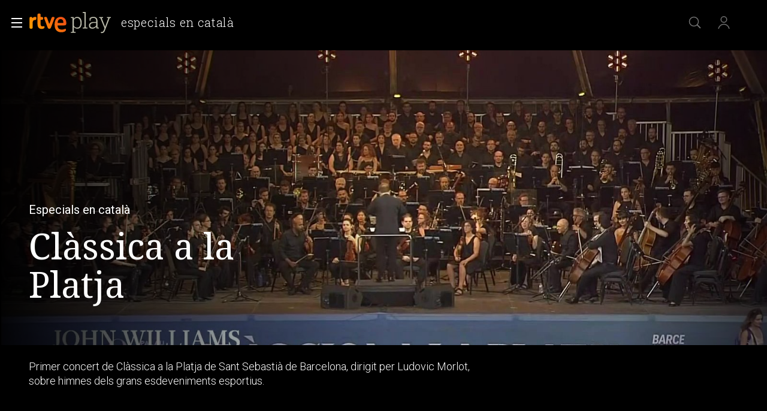

--- FILE ---
content_type: application/javascript; charset=UTF-8
request_url: https://dev.visualwebsiteoptimizer.com/j.php?a=864486&u=https%3A%2F%2Fwww.rtve.es%2Fplay%2Fvideos%2Fespecials-en-catala%2Fclassica-platja-barcelona%2F16186322%2F&vn=2.1&x=true
body_size: 12270
content:
(function(){function _vwo_err(e){function gE(e,a){return"https://dev.visualwebsiteoptimizer.com/ee.gif?a=864486&s=j.php&_cu="+encodeURIComponent(window.location.href)+"&e="+encodeURIComponent(e&&e.message&&e.message.substring(0,1e3)+"&vn=")+(e&&e.code?"&code="+e.code:"")+(e&&e.type?"&type="+e.type:"")+(e&&e.status?"&status="+e.status:"")+(a||"")}var vwo_e=gE(e);try{typeof navigator.sendBeacon==="function"?navigator.sendBeacon(vwo_e):(new Image).src=vwo_e}catch(err){}}try{var extE=0,prevMode=false;window._VWO_Jphp_StartTime = (window.performance && typeof window.performance.now === 'function' ? window.performance.now() : new Date().getTime());;;(function(){window._VWO=window._VWO||{};var aC=window._vwo_code;if(typeof aC==='undefined'){window._vwo_mt='dupCode';return;}if(window._VWO.sCL){window._vwo_mt='dupCode';window._VWO.sCDD=true;try{if(aC){clearTimeout(window._vwo_settings_timer);var h=document.querySelectorAll('#_vis_opt_path_hides');var x=h[h.length>1?1:0];x&&x.remove();}}catch(e){}return;}window._VWO.sCL=true;;window._vwo_mt="live";var localPreviewObject={};var previewKey="_vis_preview_"+864486;var wL=window.location;;try{localPreviewObject[previewKey]=window.localStorage.getItem(previewKey);JSON.parse(localPreviewObject[previewKey])}catch(e){localPreviewObject[previewKey]=""}try{window._vwo_tm="";var getMode=function(e){var n;if(window.name.indexOf(e)>-1){n=window.name}else{n=wL.search.match("_vwo_m=([^&]*)");n=n&&atob(decodeURIComponent(n[1]))}return n&&JSON.parse(n)};var ccMode=getMode("_vwo_cc");if(window.name.indexOf("_vis_heatmap")>-1||window.name.indexOf("_vis_editor")>-1||ccMode||window.name.indexOf("_vis_preview")>-1){try{if(ccMode){window._vwo_mt=decodeURIComponent(wL.search.match("_vwo_m=([^&]*)")[1])}else if(window.name&&JSON.parse(window.name)){window._vwo_mt=window.name}}catch(e){if(window._vwo_tm)window._vwo_mt=window._vwo_tm}}else if(window._vwo_tm.length){window._vwo_mt=window._vwo_tm}else if(location.href.indexOf("_vis_opt_preview_combination")!==-1&&location.href.indexOf("_vis_test_id")!==-1){window._vwo_mt="sharedPreview"}else if(localPreviewObject[previewKey]){window._vwo_mt=JSON.stringify(localPreviewObject)}if(window._vwo_mt!=="live"){;if(typeof extE!=="undefined"){extE=1}if(!getMode("_vwo_cc")){(function(){var cParam='';try{if(window.VWO&&window.VWO.appliedCampaigns){var campaigns=window.VWO.appliedCampaigns;for(var cId in campaigns){if(campaigns.hasOwnProperty(cId)){var v=campaigns[cId].v;if(cId&&v){cParam='&c='+cId+'-'+v+'-1';break;}}}}}catch(e){}var prevMode=false;_vwo_code.load('https://dev.visualwebsiteoptimizer.com/j.php?mode='+encodeURIComponent(window._vwo_mt)+'&a=864486&f=1&u='+encodeURIComponent(window._vis_opt_url||document.URL)+'&eventArch=true'+'&x=true'+cParam,{sL:window._vwo_code.sL});if(window._vwo_code.sL){prevMode=true;}})();}else{(function(){window._vwo_code&&window._vwo_code.finish();_vwo_ccc={u:"/j.php?a=864486&u=https%3A%2F%2Fwww.rtve.es%2Fplay%2Fvideos%2Fespecials-en-catala%2Fclassica-platja-barcelona%2F16186322%2F&vn=2.1&x=true"};var s=document.createElement("script");s.src="https://app.vwo.com/visitor-behavior-analysis/dist/codechecker/cc.min.js?r="+Math.random();document.head.appendChild(s)})()}}}catch(e){var vwo_e=new Image;vwo_e.src="https://dev.visualwebsiteoptimizer.com/ee.gif?s=mode_det&e="+encodeURIComponent(e&&e.stack&&e.stack.substring(0,1e3)+"&vn=");aC&&window._vwo_code.finish()}})();
;;window._vwo_cookieDomain="rtve.es";;;;_vwo_surveyAssetsBaseUrl="https://cdn.visualwebsiteoptimizer.com/";;if(prevMode){return}if(window._vwo_mt === "live"){window.VWO=window.VWO||[];window._vwo_acc_id=864486;window.VWO._=window.VWO._||{};;;window.VWO.visUuid="DD528F9B3DDD7C86199CE5A9196B0C023|d1ca9673dc12d22193d893a669f29c36";
;_vwo_code.sT=_vwo_code.finished();(function(c,a,e,d,b,z,g,sT){if(window.VWO._&&window.VWO._.isBot)return;const cookiePrefix=window._vwoCc&&window._vwoCc.cookiePrefix||"";const useLocalStorage=sT==="ls";const cookieName=cookiePrefix+"_vwo_uuid_v2";const escapedCookieName=cookieName.replace(/([.*+?^${}()|[\]\\])/g,"\\$1");const cookieDomain=g;function getValue(){if(useLocalStorage){return localStorage.getItem(cookieName)}else{const regex=new RegExp("(^|;\\s*)"+escapedCookieName+"=([^;]*)");const match=e.cookie.match(regex);return match?decodeURIComponent(match[2]):null}}function setValue(value,days){if(useLocalStorage){localStorage.setItem(cookieName,value)}else{e.cookie=cookieName+"="+value+"; expires="+new Date(864e5*days+ +new Date).toGMTString()+"; domain="+cookieDomain+"; path=/"}}let existingValue=null;if(sT){const cookieRegex=new RegExp("(^|;\\s*)"+escapedCookieName+"=([^;]*)");const cookieMatch=e.cookie.match(cookieRegex);const cookieValue=cookieMatch?decodeURIComponent(cookieMatch[2]):null;const lsValue=localStorage.getItem(cookieName);if(useLocalStorage){if(lsValue){existingValue=lsValue;if(cookieValue){e.cookie=cookieName+"=; expires=Thu, 01 Jan 1970 00:00:01 GMT; domain="+cookieDomain+"; path=/"}}else if(cookieValue){localStorage.setItem(cookieName,cookieValue);e.cookie=cookieName+"=; expires=Thu, 01 Jan 1970 00:00:01 GMT; domain="+cookieDomain+"; path=/";existingValue=cookieValue}}else{if(cookieValue){existingValue=cookieValue;if(lsValue){localStorage.removeItem(cookieName)}}else if(lsValue){e.cookie=cookieName+"="+lsValue+"; expires="+new Date(864e5*366+ +new Date).toGMTString()+"; domain="+cookieDomain+"; path=/";localStorage.removeItem(cookieName);existingValue=lsValue}}a=existingValue||a}else{const regex=new RegExp("(^|;\\s*)"+escapedCookieName+"=([^;]*)");const match=e.cookie.match(regex);a=match?decodeURIComponent(match[2]):a}-1==e.cookie.indexOf("_vis_opt_out")&&-1==d.location.href.indexOf("vwo_opt_out=1")&&(window.VWO.visUuid=a),a=a.split("|"),b=new Image,g=window._vis_opt_domain||c||d.location.hostname.replace(/^www\./,""),b.src="https://dev.visualwebsiteoptimizer.com/eu01/v.gif?cd="+(window._vis_opt_cookieDays||0)+"&a=864486&d="+encodeURIComponent(d.location.hostname.replace(/^www\./,"") || c)+"&u="+a[0]+"&h="+a[1]+"&t="+z,d.vwo_iehack_queue=[b],setValue(a.join("|"),366)})("rtve.es",window.VWO.visUuid,document,window,0,_vwo_code.sT,"rtve.es","false"||null);
;clearTimeout(window._vwo_settings_timer);window._vwo_settings_timer=null;;;;;var vwoCode=window._vwo_code;if(vwoCode.filterConfig&&vwoCode.filterConfig.filterTime==="balanced"){vwoCode.removeLoaderAndOverlay()}var vwo_CIF=false;var UAP=false;;;var _vwo_style=document.getElementById('_vis_opt_path_hides'),_vwo_css=(vwoCode.hide_element_style?vwoCode.hide_element_style():'{opacity:0 !important;filter:alpha(opacity=0) !important;background:none !important;transition:none !important;}')+':root {--vwo-el-opacity:0 !important;--vwo-el-filter:alpha(opacity=0) !important;--vwo-el-bg:none !important;--vwo-el-ts:none !important;}',_vwo_text=window._vwo_code.sL ? '' : "" + _vwo_css;if (_vwo_style) { var e = _vwo_style.classList.contains("_vis_hide_layer") && _vwo_style; if (UAP && !UAP() && vwo_CIF && !vwo_CIF()) { e ? e.parentNode.removeChild(e) : _vwo_style.parentNode.removeChild(_vwo_style) } else { if (e) { var t = _vwo_style = document.createElement("style"), o = document.getElementsByTagName("head")[0], s = document.querySelector("#vwoCode"); t.setAttribute("id", "_vis_opt_path_hides"), s && t.setAttribute("nonce", s.nonce), t.setAttribute("type", "text/css"), o.appendChild(t) } if (_vwo_style.styleSheet) _vwo_style.styleSheet.cssText = _vwo_text; else { var l = document.createTextNode(_vwo_text); _vwo_style.appendChild(l) } e ? e.parentNode.removeChild(e) : _vwo_style.removeChild(_vwo_style.childNodes[0])}};window.VWO.ssMeta = { enabled: 0, noSS: 0 };;;VWO._=VWO._||{};window._vwo_clicks=false;VWO._.allSettings=(function(){return{dataStore:{campaigns:{61:{"type":"INSIGHTS_METRIC","triggers":[15815129],"globalCode":[],"version":2,"cEV":1,"exclude_url":"","ss":null,"id":61,"segment_code":"true","clickmap":0,"ep":1751572204000,"stag":0,"metrics":[{"type":"m","id":1,"metricId":1591970}],"multiple_domains":0,"ibe":1,"pc_traffic":100,"manual":false,"combs":[],"goals":{"1":{"type":"CUSTOM_GOAL","identifier":"vwo_dom_click","mca":false,"url":".boton, #gigya-login-form > div:nth-child(2) > div:nth-child(2) > div:nth-child(11) > input:nth-child(1)"}},"urlRegex":".*","name":"Click en Registro Report","mt":{"1":"15815132"},"status":"RUNNING","sections":{"1":{"path":"","triggers":[],"variations":[]}},"comb_n":[]}, 62:{"type":"INSIGHTS_METRIC","triggers":[15961064],"globalCode":[],"version":2,"cEV":1,"exclude_url":"","ss":null,"id":62,"segment_code":"true","clickmap":0,"ep":1751973208000,"stag":0,"metrics":[{"type":"m","id":1,"metricId":1598585}],"multiple_domains":0,"ibe":1,"pc_traffic":100,"manual":false,"combs":[],"goals":{"1":{"type":"CUSTOM_GOAL","identifier":"vwo_dom_click","mca":false,"url":"#popupLoginAdvice > ul > li:nth-child(2)"}},"urlRegex":".*","name":"click crear cuenta - video Report","mt":{"1":"15961067"},"status":"RUNNING","sections":{"1":{"path":"","triggers":[],"variations":[]}},"comb_n":[]}, 64:{"type":"INSIGHTS_FUNNEL","triggers":[15962054],"globalCode":[],"version":2,"cEV":1,"exclude_url":"","ss":null,"id":64,"segment_code":"true","clickmap":0,"ep":1751974735000,"stag":0,"metrics":[{"type":"g","id":1,"metricId":0},{"type":"g","id":2,"metricId":0},{"type":"g","id":3,"metricId":0},{"type":"g","id":4,"metricId":0}],"multiple_domains":0,"ibe":1,"pc_traffic":100,"manual":false,"combs":{"1":1},"goals":{"1":{"type":"CUSTOM_GOAL","identifier":"vwo_dom_click","mca":true,"url":["icon.progressBar.play"]},"2":{"type":"CUSTOM_GOAL","identifier":"vwo_dom_click","mca":true,"url":["btn-register"]},"3":{"type":"CUSTOM_GOAL","identifier":"vwo_dom_click","mca":true,"url":"#register-site-login > div.gigya-composite-control.gigya-composite-control-submit > input"},"4":{"type":"CUSTOM_GOAL","identifier":"vwo_dom_click","mca":true,"url":"#gigya-otp-update-form > div:nth-child(3) > div.gigya-composite-control.gigya-composite-control-submit > input"}},"urlRegex":".*","name":"Embudo crear cuenta (verificar = path)","mt":{"1":"16708356","2":"16708359","3":"16708362","4":"16708365"},"status":"RUNNING","sections":{"1":{"path":"","triggers":[],"globalWidgetSnippetIds":{"1":[]},"variations":{"1":[]}}},"comb_n":{"1":"website"}}, 68:{"type":"INSIGHTS_METRIC","triggers":[16008329],"globalCode":[],"version":2,"cEV":1,"exclude_url":"","ss":null,"id":68,"segment_code":"true","clickmap":0,"ep":1752068663000,"stag":0,"metrics":[{"type":"m","id":1,"metricId":1602230}],"multiple_domains":0,"ibe":1,"pc_traffic":100,"manual":false,"combs":[],"goals":{"1":{"type":"CUSTOM_GOAL","identifier":"vwo_dom_click","mca":false,"url":"VERIFICAR"}},"urlRegex":".*","name":"Click verificar código Report","mt":{"1":"16008332"},"status":"RUNNING","sections":{"1":{"path":"","triggers":[],"variations":[]}},"comb_n":[]}, 71:{"type":"INSIGHTS_FUNNEL","triggers":[16038467],"globalCode":[],"version":4,"cEV":1,"exclude_url":"","ss":null,"id":71,"segment_code":"true","clickmap":0,"ep":1752141967000,"stag":0,"metrics":[{"type":"g","id":1,"metricId":0},{"type":"g","id":2,"metricId":0},{"type":"g","id":3,"metricId":0},{"type":"g","id":4,"metricId":0}],"multiple_domains":0,"ibe":1,"pc_traffic":100,"manual":false,"combs":{"1":1},"goals":{"1":{"type":"CUSTOM_GOAL","identifier":"vwo_dom_click","mca":true,"url":["open_users"]},"2":{"type":"CUSTOM_GOAL","identifier":"vwo_dom_click","mca":true,"url":"CREAR UNA CUENTA NUEVA"},"3":{"type":"CUSTOM_GOAL","identifier":"vwo_dom_click","mca":true,"url":"#register-site-login > div.gigya-composite-control.gigya-composite-control-submit > input"},"4":{"type":"CUSTOM_GOAL","identifier":"vwo_dom_click","mca":true,"url":"#gigya-otp-update-form > div:nth-child(3) > div.gigya-composite-control.gigya-composite-control-submit > input"}},"urlRegex":".*","name":"Prueba acceso login\/registro (crear cuenta)","mt":{"1":"16038470","2":"16038473","3":"16038476","4":"16038479"},"status":"RUNNING","sections":{"1":{"path":"","triggers":[],"globalWidgetSnippetIds":{"1":[]},"variations":{"1":[]}}},"comb_n":{"1":"website"}}, 74:{"type":"INSIGHTS_FUNNEL","triggers":[16038893],"globalCode":[],"version":6,"cEV":1,"exclude_url":"","ss":null,"id":74,"segment_code":"true","clickmap":0,"ep":1752143567000,"stag":0,"metrics":[{"type":"g","id":1,"metricId":0},{"type":"g","id":2,"metricId":0}],"multiple_domains":0,"ibe":1,"pc_traffic":100,"manual":false,"combs":{"1":1},"goals":{"1":{"type":"CUSTOM_GOAL","identifier":"vwo_dom_click","mca":true,"url":["open_users"]},"2":{"type":"CUSTOM_GOAL","identifier":"vwo_dom_click","mca":true,"url":"#gigya-login-form > div.gigya-layout-row.with-divider > div.gigya-layout-cell.responsive.with-site-login > div.gigya-composite-control.gigya-composite-control-submit > input"}},"urlRegex":".*","name":"Prueba acceso login\/registro (login)","mt":{"1":"16038896","2":"16038899"},"status":"RUNNING","sections":{"1":{"path":"","triggers":[],"globalWidgetSnippetIds":{"1":[]},"variations":{"1":[]}}},"comb_n":{"1":"website"}}, 55:{"type":"TRACK","triggers":[12819060],"funnel":[{"type":"FUNNEL","triggers":["8834487"],"globalCode":[],"version":1,"exclude_url":"","ss":null,"name":"New Funnel","clickmap":0,"ep":1743506270000,"id":58,"goals":[{"type":"SEPARATE_PAGE","id":16},{"type":"SEPARATE_PAGE","id":17},{"type":"CLICK_ELEMENT","id":15}],"multiple_domains":0,"ibe":1,"pc_traffic":100,"manual":false,"combs":{"1":1},"urlRegex":".*","isSpaRevertFeatureEnabled":true,"v":1,"segment_code":"true","status":"RUNNING","sections":{"1":{"path":"","variations":[]}},"comb_n":{"1":"Website"}}],"globalCode":[],"version":1,"exclude_url":"","ss":null,"id":55,"segment_code":"true","clickmap":0,"ep":1743506054000,"stag":0,"metrics":[{"type":"g","id":15,"metricId":0}],"multiple_domains":0,"ibe":1,"pc_traffic":100,"manual":false,"combs":{"1":1},"goals":{"15":{"type":"CLICK_ELEMENT","mca":false,"pUrl":"^https\\:\\\/\\\/rtve\\.es\\\/play\\\/videos\\\/valle\\-salvaje\\\/?(?:[\\?#].*)?$","pExcludeUrl":"","url":"#topPage > div > div:nth-child(4) > section > nav > ul > li:nth-child(2) > a"}},"urlRegex":"^https\\:\\\/\\\/rtve\\.es\\\/.*$","name":"Click Episodios Valle Salvaje","mt":{"15":"12819324"},"status":"RUNNING","sections":{"1":{"path":"","triggers":[],"variations":[]}},"comb_n":{"1":"Website"}}, 56:{"type":"TRACK","triggers":[12819231],"funnel":[{"type":"FUNNEL","triggers":["8834487"],"globalCode":[],"version":1,"exclude_url":"","ss":null,"name":"New Funnel","clickmap":0,"ep":1743506270000,"id":58,"goals":[{"type":"SEPARATE_PAGE","id":16},{"type":"SEPARATE_PAGE","id":17},{"type":"CLICK_ELEMENT","id":15}],"multiple_domains":0,"ibe":1,"pc_traffic":100,"manual":false,"combs":{"1":1},"urlRegex":".*","isSpaRevertFeatureEnabled":true,"v":1,"segment_code":"true","status":"RUNNING","sections":{"1":{"path":"","variations":[]}},"comb_n":{"1":"Website"}}],"globalCode":[],"version":1,"exclude_url":"","ss":null,"id":56,"segment_code":"true","clickmap":0,"ep":1743506207000,"stag":0,"metrics":[{"type":"g","id":16,"metricId":0}],"multiple_domains":0,"ibe":1,"pc_traffic":100,"manual":false,"combs":{"1":1},"goals":{"16":{"type":"SEPARATE_PAGE","urlRegex":"^https\\:\\\/\\\/rtve\\.es\\\/play\\\/?(?:[\\?#].*)?$","mca":false,"pUrl":"","pExcludeUrl":"","excludeUrl":""}},"urlRegex":"^https\\:\\\/\\\/rtve\\.es\\\/.*$","name":"Página RTVE Play","mt":{"16":"12819318"},"status":"RUNNING","sections":{"1":{"path":"","triggers":[],"variations":[]}},"comb_n":{"1":"Website"}}, 57:{"type":"TRACK","triggers":[12819267],"funnel":[{"type":"FUNNEL","triggers":["8834487"],"globalCode":[],"version":1,"exclude_url":"","ss":null,"name":"New Funnel","clickmap":0,"ep":1743506270000,"id":58,"goals":[{"type":"SEPARATE_PAGE","id":16},{"type":"SEPARATE_PAGE","id":17},{"type":"CLICK_ELEMENT","id":15}],"multiple_domains":0,"ibe":1,"pc_traffic":100,"manual":false,"combs":{"1":1},"urlRegex":".*","isSpaRevertFeatureEnabled":true,"v":1,"segment_code":"true","status":"RUNNING","sections":{"1":{"path":"","variations":[]}},"comb_n":{"1":"Website"}}],"globalCode":[],"version":1,"exclude_url":"","ss":null,"id":57,"segment_code":"true","clickmap":0,"ep":1743506239000,"stag":0,"metrics":[{"type":"g","id":17,"metricId":0}],"multiple_domains":0,"ibe":1,"pc_traffic":100,"manual":false,"combs":{"1":1},"goals":{"17":{"type":"SEPARATE_PAGE","urlRegex":"^https\\:\\\/\\\/rtve\\.es\\\/play\\\/videos\\\/valle\\-salvaje\\\/?(?:[\\?#].*)?$","mca":false,"pUrl":"","pExcludeUrl":"","excludeUrl":""}},"urlRegex":"^https\\:\\\/\\\/rtve\\.es\\\/.*$","name":"Página Valle Salvaje","mt":{"17":"12819321"},"status":"RUNNING","sections":{"1":{"path":"","triggers":[],"variations":[]}},"comb_n":{"1":"Website"}}, 27:{"type":"TRACK","triggers":[8834313],"funnel":[{"type":"FUNNEL","triggers":["8834487"],"globalCode":[],"version":1,"exclude_url":"","ss":null,"name":"crear cuenta facebook","clickmap":0,"ep":1729067300000,"id":32,"goals":[{"type":"CLICK_ELEMENT","id":7},{"type":"CLICK_ELEMENT","id":8},{"type":"CLICK_ELEMENT","id":9}],"multiple_domains":0,"ibe":1,"pc_traffic":100,"manual":false,"combs":{"1":1},"urlRegex":".*","isSpaRevertFeatureEnabled":true,"v":2,"segment_code":"true","status":"RUNNING","sections":{"1":{"path":"","variations":[]}},"comb_n":{"1":"Website"}}],"globalCode":[],"version":1,"cEV":1,"exclude_url":"","ss":null,"id":27,"segment_code":"true","clickmap":0,"ep":1729066630000,"stag":0,"metrics":[{"type":"g","id":7,"metricId":0}],"multiple_domains":0,"ibe":1,"pc_traffic":100,"manual":false,"combs":{"1":1},"goals":{"7":{"type":"CLICK_ELEMENT","mca":false,"pUrl":"^https\\:\\\/\\\/rtve\\.es.*$","pExcludeUrl":"","url":"#gigya-login-form > div.gigya-layout-row.with-divider > div.gigya-layout-cell.responsive.with-site-login > a"}},"urlRegex":"^https\\:\\\/\\\/rtve\\.es.*$","name":"Crear cuenta","mt":{"7":"17693118"},"status":"RUNNING","sections":{"1":{"path":"","triggers":[],"variations":[]}},"comb_n":{"1":"Website"}}, 28:{"type":"TRACK","triggers":[8834331],"funnel":[{"type":"FUNNEL","triggers":["8834487"],"globalCode":[],"version":1,"exclude_url":"","ss":null,"name":"crear cuenta facebook","clickmap":0,"ep":1729067300000,"id":32,"goals":[{"type":"CLICK_ELEMENT","id":7},{"type":"CLICK_ELEMENT","id":8},{"type":"CLICK_ELEMENT","id":9}],"multiple_domains":0,"ibe":1,"pc_traffic":100,"manual":false,"combs":{"1":1},"urlRegex":".*","isSpaRevertFeatureEnabled":true,"v":2,"segment_code":"true","status":"RUNNING","sections":{"1":{"path":"","variations":[]}},"comb_n":{"1":"Website"}}],"globalCode":[],"version":1,"cEV":1,"exclude_url":"","ss":null,"id":28,"segment_code":"true","clickmap":0,"ep":1729066728000,"stag":0,"metrics":[{"type":"g","id":8,"metricId":0}],"multiple_domains":0,"ibe":1,"pc_traffic":100,"manual":false,"combs":{"1":1},"goals":{"8":{"type":"CLICK_ELEMENT","mca":false,"pUrl":"^https\\:\\\/\\\/rtve\\.es.*$","pExcludeUrl":"","url":"#register-site-login > div:nth-child(1) > button"}},"urlRegex":"^https\\:\\\/\\\/rtve\\.es.*$","name":"Click crear cuenta red social","mt":{"8":"17693121"},"status":"RUNNING","sections":{"1":{"path":"","triggers":[],"variations":[]}},"comb_n":{"1":"Website"}}, 30:{"type":"TRACK","triggers":[8834382],"globalCode":[],"version":1,"exclude_url":"","ss":null,"id":30,"segment_code":"true","clickmap":0,"ep":1729066898000,"stag":0,"metrics":[{"type":"g","id":10,"metricId":0}],"multiple_domains":0,"ibe":1,"pc_traffic":100,"manual":false,"combs":{"1":1},"goals":{"10":{"type":"CLICK_ELEMENT","mca":false,"pUrl":"^https\\:\\\/\\\/rtve\\.es.*$","pExcludeUrl":"","url":"#Google_btn > div"}},"urlRegex":"^https\\:\\\/\\\/rtve\\.es.*$","name":"Click crear cuenta Gmail","mt":{"10":"8834385"},"status":"RUNNING","sections":{"1":{"path":"","triggers":[],"variations":[]}},"comb_n":{"1":"Website"}}, 99:{"type":"INSIGHTS_FUNNEL","triggers":[16709313],"globalCode":[],"version":10,"exclude_url":"","ss":null,"id":99,"segment_code":"(_vwo_s().f_b(_vwo_s().gC('UID')))","clickmap":0,"ep":1753698615000,"stag":0,"metrics":[{"type":"g","id":1,"metricId":0},{"type":"g","id":2,"metricId":0}],"multiple_domains":0,"ibe":1,"pc_traffic":100,"manual":false,"combs":{"1":1},"goals":{"1":{"type":"CUSTOM_GOAL","identifier":"vwo_dom_click","mca":true,"url":["open_users"]},"2":{"type":"CUSTOM_GOAL","identifier":"vwo_dom_click","mca":true,"url":"#Facebook_btn > div, #Google_btn > div, #Twitter_btn > div, #Apple_btn > div"}},"urlRegex":".*","name":"Prueba acceso login\/registro (RRSS) (Audiencia segmentada)","mt":{"1":"16709316","2":"16709319"},"status":"RUNNING","sections":{"1":{"path":"","triggers":[],"globalWidgetSnippetIds":{"1":[]},"variations":{"1":[]}}},"comb_n":{"1":"website"}}, 81:{"type":"INSIGHTS_METRIC","triggers":[16057295],"globalCode":[],"version":2,"cEV":1,"exclude_url":"","ss":null,"id":81,"segment_code":"true","clickmap":0,"ep":1752180989000,"stag":0,"metrics":[{"type":"m","id":1,"metricId":1606430}],"multiple_domains":0,"ibe":1,"pc_traffic":100,"manual":false,"combs":[],"goals":{"1":{"type":"CUSTOM_GOAL","identifier":"vwo_dom_click","mca":false,"url":"#gigya-otp-update-form > div:nth-of-type(3) > div:nth-of-type(1) > input:nth-of-type(1)"}},"urlRegex":".*","name":"Click verificar código 1 Report","mt":{"1":"16057298"},"status":"RUNNING","sections":{"1":{"path":"","triggers":[],"variations":[]}},"comb_n":[]}, 98:{"type":"INSIGHTS_FUNNEL","triggers":[16709076],"globalCode":[],"version":8,"exclude_url":"","ss":null,"id":98,"segment_code":"(_vwo_s().f_b(_vwo_s().gC('UID')))","clickmap":0,"ep":1753697708000,"stag":0,"metrics":[{"type":"g","id":1,"metricId":0},{"type":"g","id":2,"metricId":0}],"multiple_domains":0,"ibe":1,"pc_traffic":100,"manual":false,"combs":{"1":1},"goals":{"1":{"type":"CUSTOM_GOAL","identifier":"vwo_dom_click","mca":true,"url":["open_users"]},"2":{"type":"CUSTOM_GOAL","identifier":"vwo_dom_click","mca":true,"url":"#gigya-login-form > div.gigya-layout-row.with-divider > div.gigya-layout-cell.responsive.with-site-login > div.gigya-composite-control.gigya-composite-control-submit > input"}},"urlRegex":".*","name":"Prueba acceso login\/registro (login) (Audiencia segmentada)","mt":{"1":"16709079","2":"16709082"},"status":"RUNNING","sections":{"1":{"path":"","triggers":[],"globalWidgetSnippetIds":{"1":[]},"variations":{"1":[]}}},"comb_n":{"1":"website"}}, 33:{"type":"TRACK","triggers":[8834559],"globalCode":[],"version":1,"exclude_url":"","ss":null,"id":33,"segment_code":"true","clickmap":0,"ep":1729067453000,"stag":0,"metrics":[{"type":"g","id":12,"metricId":0}],"multiple_domains":0,"ibe":1,"pc_traffic":100,"manual":false,"combs":{"1":1},"goals":{"12":{"type":"CLICK_ELEMENT","mca":false,"pUrl":"^https\\:\\\/\\\/rtve\\.es.*$","pExcludeUrl":"","url":"#gigya-otp-update-form > div:nth-child(3) > div.gigya-composite-control.gigya-composite-control-submit > input"}},"urlRegex":"^https\\:\\\/\\\/rtve\\.es.*$","name":"Click verificar código","mt":{"12":"8834562"},"status":"RUNNING","sections":{"1":{"path":"","triggers":[],"variations":[]}},"comb_n":{"1":"Website"}}, 94:{"type":"INSIGHTS_FUNNEL","triggers":[16709430],"globalCode":[],"version":16,"exclude_url":"","ss":null,"id":94,"segment_code":"(_vwo_s().f_b(_vwo_s().gC('UID')))","clickmap":0,"ep":1752754836000,"stag":0,"metrics":[{"type":"g","id":1,"metricId":0},{"type":"g","id":2,"metricId":0}],"multiple_domains":0,"ibe":1,"pc_traffic":100,"manual":false,"combs":{"1":1},"goals":{"1":{"type":"CUSTOM_GOAL","identifier":"vwo_dom_click","mca":true,"url":["open_users"]},"2":{"type":"CUSTOM_GOAL","identifier":"vwo_dom_click","mca":true,"url":"#gigya-login-form > div.gigya-layout-row.with-divider > div.gigya-layout-cell.responsive.with-site-login > a, #gigya-login-form > div.gigya-layout-row.with-divider > div.gigya-layout-cell.responsive.with-site-login > div.gigya-composite-control.gigya-composite-control-submit > input"}},"urlRegex":".*","name":"Flujo login\/registro (total interacción)","mt":{"1":"16709448","2":"16709451"},"status":"RUNNING","sections":{"1":{"path":"","triggers":[],"globalWidgetSnippetIds":{"1":[]},"variations":{"1":[]}}},"comb_n":{"1":"website"}}, 2:{"type":"ANALYZE_HEATMAP","triggers":[6917146],"globalCode":[],"version":2,"exclude_url":"","ss":null,"main":true,"id":2,"name":"Heatmap","clickmap":0,"ep":1710928579000,"stag":0,"metrics":[],"multiple_domains":0,"ibe":1,"pc_traffic":100,"manual":false,"combs":{"1":1},"goals":{"1":{"type":"ENGAGEMENT","urlRegex":"^.*$","excludeUrl":"","pUrl":"^.*$","mca":false}},"urlRegex":"^.*$","sections":{"1":{"path":"","variation_names":{"1":"website"},"triggers":[],"variations":{"1":[]}}},"mt":[],"status":"RUNNING","segment_code":"true","comb_n":{"1":"website"}}, 3:{"type":"ANALYZE_RECORDING","triggers":[18640580],"globalCode":[],"goals":{"1":{"type":"ENGAGEMENT","urlRegex":"^.*$","excludeUrl":"","pUrl":"^.*$","mca":false}},"bl":"","version":2,"id":3,"cEV":1,"exclude_url":"","ss":null,"main":true,"metrics":[],"aK":1,"cnv":{"fps":2,"res":480},"clickmap":0,"ep":1711362263000,"stag":0,"urlRegex":"^.*$","multiple_domains":0,"ibe":1,"pc_traffic":100,"manual":false,"combs":{"1":1},"sections":{"1":{"path":"","triggers":[],"globalWidgetSnippetIds":{"1":[]},"variations":{"1":[]}}},"wl":"","name":"Recording","mt":[],"status":"RUNNING","segment_code":"true","comb_n":{"1":"website"}}, 80:{"type":"INSIGHTS_METRIC","triggers":[16050305],"globalCode":[],"version":2,"cEV":1,"exclude_url":"","ss":null,"id":80,"segment_code":"true","clickmap":0,"ep":1752165643000,"stag":0,"metrics":[{"type":"m","id":1,"metricId":1605797}],"multiple_domains":0,"ibe":1,"pc_traffic":100,"manual":false,"combs":[],"goals":{"1":{"type":"CUSTOM_GOAL","identifier":"vwo_dom_click","mca":false,"url":["gigya-input-submit"]}},"urlRegex":".*","name":"Click verificar código (By VWO Support) Report","mt":{"1":"16050308"},"status":"RUNNING","sections":{"1":{"path":"","triggers":[],"variations":[]}},"comb_n":[]}, 29:{"type":"TRACK","triggers":[8834361],"funnel":[{"type":"FUNNEL","triggers":["8834487"],"globalCode":[],"version":1,"exclude_url":"","ss":null,"name":"crear cuenta facebook","clickmap":0,"ep":1729067300000,"id":32,"goals":[{"type":"CLICK_ELEMENT","id":7},{"type":"CLICK_ELEMENT","id":8},{"type":"CLICK_ELEMENT","id":9}],"multiple_domains":0,"ibe":1,"pc_traffic":100,"manual":false,"combs":{"1":1},"urlRegex":".*","isSpaRevertFeatureEnabled":true,"v":2,"segment_code":"true","status":"RUNNING","sections":{"1":{"path":"","variations":[]}},"comb_n":{"1":"Website"}}],"globalCode":[],"version":1,"cEV":1,"exclude_url":"","ss":null,"id":29,"segment_code":"true","clickmap":0,"ep":1729066830000,"stag":0,"metrics":[{"type":"g","id":9,"metricId":0}],"multiple_domains":0,"ibe":1,"pc_traffic":100,"manual":false,"combs":{"1":1},"goals":{"9":{"type":"CLICK_ELEMENT","mca":false,"pUrl":"^https\\:\\\/\\\/rtve\\.es\\\/?(?:[\\?#].*)?$","pExcludeUrl":"","url":"#Facebook_btn > div"}},"urlRegex":"^https\\:\\\/\\\/rtve\\.es.*$","name":"Crear cuenta facebook","mt":{"9":"17693124"},"status":"RUNNING","sections":{"1":{"path":"","triggers":[],"variations":[]}},"comb_n":{"1":"Website"}}, 26:{"type":"TRACK","triggers":[8834232],"globalCode":[],"version":1,"exclude_url":"","ss":null,"id":26,"segment_code":"true","clickmap":0,"ep":1729066547000,"stag":0,"metrics":[{"type":"g","id":6,"metricId":0}],"multiple_domains":0,"ibe":1,"pc_traffic":100,"manual":false,"combs":{"1":1},"goals":{"6":{"type":"CLICK_ELEMENT","mca":false,"pUrl":"^https\\:\\\/\\\/rtve\\.es.*$","pExcludeUrl":"","url":"#gigya-login-form > div.gigya-layout-row.with-divider > div.gigya-layout-cell.responsive.with-site-login > div.gigya-composite-control.gigya-composite-control-submit > input"}},"urlRegex":"^https\\:\\\/\\\/rtve\\.es.*$","name":"Inicio sesión","mt":{"6":"8834235"},"status":"RUNNING","sections":{"1":{"path":"","triggers":[],"variations":[]}},"comb_n":{"1":"Website"}}, 25:{"type":"ANALYZE_FORM","triggers":[8541074],"globalCode":[],"forms":["form[id='gigya-register-form']"],"version":2,"exclude_url":"","ss":null,"id":25,"name":"Crear nueva cuenta","clickmap":0,"ep":1727857940000,"stag":0,"metrics":[],"multiple_domains":0,"ibe":1,"pc_traffic":100,"manual":false,"combs":{"1":1},"goals":{"1":{"type":"ENGAGEMENT","urlRegex":"^.*$","excludeUrl":"","pUrl":"^.*$","mca":false}},"urlRegex":"^https\\:\\\/\\\/rtve\\.es.*$","sections":{"1":{"path":"","triggers":[],"variations":{"1":[]}}},"mt":[],"status":"RUNNING","segment_code":"true","comb_n":{"1":"website"}}, 47:{"type":"INSIGHTS_METRIC","triggers":[11888746],"globalCode":[],"version":2,"exclude_url":"","ss":null,"id":47,"segment_code":"true","clickmap":0,"ep":1741083634000,"stag":0,"metrics":[{"type":"m","id":1,"metricId":1300483}],"multiple_domains":0,"ibe":1,"pc_traffic":100,"manual":false,"combs":[],"goals":{"1":{"type":"CUSTOM_GOAL","identifier":"vwo_dom_click","mca":false,"url":"#open_users > a"}},"urlRegex":".*","name":"Click inicio de sesión Report","mt":{"1":"11888749"},"status":"RUNNING","sections":{"1":{"path":"","triggers":[],"variations":[]}},"comb_n":[]}},changeSets:{},plugins:{"DACDNCONFIG":{"SPA":true,"AST":false,"FB":false,"CKLV":false,"aSM":true,"CINSTJS":false,"SPAR":false,"CRECJS":false,"eNC":false,"IAF":false,"PRTHD":false,"SST":false,"DONT_IOS":false,"CJ":false,"RDBG":false,"DNDOFST":1000,"jsConfig":{"iche":1,"recData360Enabled":1,"ast":0,"ge":1,"vqe":false,"ele":1,"m360":1,"earc":1,"ivocpa":false,"se":1},"SCC":"{\"cache\":0}","debugEvt":false,"DLRE":false,"DT":{"TC":"function(){ return _vwo_t.cm('eO','js',VWO._.dtc.ctId); };","SEGMENTCODE":"function(){ return _vwo_s().f_e(_vwo_s().dt(),'mobile') };","DELAYAFTERTRIGGER":1000,"DEVICE":"mobile"},"BSECJ":false,"CSHS":false,"UCP":false,"SD":false},"IP":"18.217.26.238","UA":{"ps":"desktop:false:Mac OS X:10.15.7:ClaudeBot:1:Spider","os":"MacOS","dt":"spider","br":"Other","de":"Other"},"LIBINFO":{"SURVEY":{"HASH":"26c3d4886040fa9c2a9d64ea634f2facbr"},"WORKER":{"HASH":"70faafffa0475802f5ee03ca5ff74179br"},"SURVEY_HTML":{"HASH":"9e434dd4255da1c47c8475dbe2dcce30br"},"SURVEY_DEBUG_EVENTS":{"HASH":"070e0146fac2addb72df1f8a77c73552br"},"DEBUGGER_UI":{"HASH":"ac2f1194867fde41993ef74a1081ed6bbr"},"EVAD":{"LIB_SUFFIX":"","HASH":""},"HEATMAP_HELPER":{"HASH":"c5d6deded200bc44b99989eeb81688a4br"},"OPA":{"PATH":"\/4.0","HASH":"47280cdd59145596dbd65a7c3edabdc2br"},"TRACK":{"LIB_SUFFIX":"","HASH":"13868f8d526ad3d74df131c9d3ab264bbr"}},"GEO":{"vn":"geoip2","c":"Columbus","cn":"United States","cEU":"","rn":"Ohio","r":"OH","conC":"NA","cc":"US"},"PIICONFIG":false,"ACCTZ":"GMT"},vwoData:{"gC":null},crossDomain:{},integrations:{},events:{"vwo_variationShown":{},"vwo_dom_hover":{},"vwo_sdkUsageStats":{},"vwo_fmeSdkInit":{},"vwo_performance":{},"vwo_repeatedHovered":{},"vwo_repeatedScrolled":{},"vwo_tabOut":{},"vwo_tabIn":{},"vwo_mouseout":{},"vwo_selection":{},"vwo_analyzeHeatmap":{},"vwo_analyzeRecording":{},"vwo_pageRefreshed":{},"vwo_cursorThrashed":{},"vwo_recommendation_block_shown":{},"vwo_errorOnPage":{},"vwo_surveyAttempted":{},"vwo_surveyExtraData":{},"vwo_surveyQuestionDisplayed":{},"vwo_surveyQuestionAttempted":{},"vwo_surveyClosed":{},"vwo_pageUnload":{},"vwo_orientationChanged":{},"vwo_appTerminated":{},"vwo_appComesInForeground":{},"vwo_appGoesInBackground":{},"vwo_appLaunched":{},"vwo_log":{},"vwo_autoCapture":{},"vwo_sdkDebug":{},"vwo_longPress":{},"vwo_fling":{},"vwo_scroll":{},"vwo_surveyQuestionSubmitted":{},"vwo_singleTap":{},"vwo_surveyCompleted":{},"vwo_appCrashed":{},"vwo_page_session_count":{},"vwo_rC":{},"vwo_vA":{},"vwo_survey_surveyCompleted":{},"vwo_survey_submit":{},"vwo_survey_reachedThankyou":{},"vwo_survey_questionShown":{},"vwo_survey_questionAttempted":{},"vwo_survey_display":{},"vwo_survey_complete":{},"vwo_survey_close":{},"vwo_survey_attempt":{},"vwo_customConversion":{},"vwo_revenue":{},"vwo_customTrigger":{},"vwo_leaveIntent":{},"vwo_conversion":{},"vistaPopupRegistroPrueba":{},"clickBuscador":{},"vwo_timer":{"nS":["timeSpent"]},"vwo_surveyDisplayed":{},"vwo_dom_scroll":{"nS":["pxBottom","bottom","top","pxTop"]},"vwo_goalVisit":{"nS":["expId"]},"vwo_dom_click":{"nS":["target.innerText","target"]},"vwo_pageView":{},"vwo_dom_submit":{},"vwo_newSessionCreated":{},"vwo_trackGoalVisited":{},"vwo_debugLogs":{},"vwo_networkChanged":{},"vwo_zoom":{},"vwo_doubleTap":{},"vwo_sessionSync":{},"vwo_appNotResponding":{},"vwo_screenViewed":{},"vwo_syncVisitorProp":{},"vwo_analyzeForm":{},"vwo_quickBack":{},"vwo_copy":{}},visitorProps:{"vwo_domain":{},"vwo_email":{}},uuid:"DD528F9B3DDD7C86199CE5A9196B0C023",syV:{},syE:{},cSE:{},CIF:false,syncEvent:"sessionCreated",syncAttr:"sessionCreated"},sCIds:{},oCids:["61","62","64","68","71","74","55","56","57","27","28","30","99","81","98","33","94","2","3","80","29","26","25","47"],triggers:{"8":{"cnds":[{"event":"vwo_pageView","id":102}]},"75":{"cnds":[{"event":"vwo_urlChange","id":99}]},"8834331":{"cnds":["a",{"event":"vwo__activated","id":3,"filters":[["event.id","eq","28"]]},{"event":"vwo_notRedirecting","id":4,"filters":[]},{"event":"vwo_visibilityTriggered","id":5,"filters":[]},{"id":1000,"event":"vwo_pageView","filters":[]}],"dslv":2},"8834232":{"cnds":["a",{"event":"vwo__activated","id":3,"filters":[["event.id","eq","26"]]},{"event":"vwo_notRedirecting","id":4,"filters":[]},{"event":"vwo_visibilityTriggered","id":5,"filters":[]},{"id":1000,"event":"vwo_pageView","filters":[]}],"dslv":2},"11":{"cnds":[{"event":"vwo_dynDataFetched","id":105,"filters":[["event.state","eq",1]]}]},"17693121":{"cnds":[{"id":1000,"event":"vwo_dom_click","filters":[["event.target","sel","#register-site-login > div:nth-child(1) > button"]]}],"dslv":2},"12819060":{"cnds":["a",{"event":"vwo__activated","id":3,"filters":[["event.id","eq","55"]]},{"event":"vwo_notRedirecting","id":4,"filters":[]},{"event":"vwo_visibilityTriggered","id":5,"filters":[]},{"id":1000,"event":"vwo_pageView","filters":[]}],"dslv":2},"15962054":{"cnds":["a",{"event":"vwo__activated","id":3,"filters":[["event.id","eq","64"]]},{"event":"vwo_notRedirecting","id":4,"filters":[]},{"event":"vwo_visibilityTriggered","id":5,"filters":[]},{"id":1000,"event":"vwo_pageView","filters":[]}],"dslv":2},"5":{"cnds":[{"event":"vwo_postInit","id":101}]},"9":{"cnds":[{"event":"vwo_groupCampTriggered","id":105}]},"16709316":{"cnds":[{"id":1000,"event":"vwo_dom_click","filters":[["event.target","sel","#open_users"]]}],"dslv":2},"16038467":{"cnds":["a",{"event":"vwo__activated","id":3,"filters":[["event.id","eq","71"]]},{"event":"vwo_notRedirecting","id":4,"filters":[]},{"event":"vwo_visibilityTriggered","id":5,"filters":[]},{"id":1000,"event":"vwo_pageView","filters":[]}],"dslv":2},"12819324":{"cnds":[{"id":1000,"event":"vwo_dom_click","filters":[["event.target","sel","#topPage > div > div:nth-child(4) > section > nav > ul > li:nth-child(2) > a"]]}],"dslv":2},"8834313":{"cnds":["a",{"event":"vwo__activated","id":3,"filters":[["event.id","eq","27"]]},{"event":"vwo_notRedirecting","id":4,"filters":[]},{"event":"vwo_visibilityTriggered","id":5,"filters":[]},{"id":1000,"event":"vwo_pageView","filters":[]}],"dslv":2},"16708359":{"cnds":[{"id":1000,"event":"vwo_dom_click","filters":[["event.target","sel","#btn-register"]]}],"dslv":2},"16708362":{"cnds":[{"id":1000,"event":"vwo_dom_click","filters":[["event.target","sel","#register-site-login > div.gigya-composite-control.gigya-composite-control-submit > input"]]}],"dslv":2},"16708365":{"cnds":[{"id":1000,"event":"vwo_dom_click","filters":[["event.target","sel","#gigya-otp-update-form > div:nth-child(3) > div.gigya-composite-control.gigya-composite-control-submit > input"]]}],"dslv":2},"17693124":{"cnds":[{"id":1000,"event":"vwo_dom_click","filters":[["event.target","sel","#Facebook_btn > div"]]}],"dslv":2},"17693118":{"cnds":[{"id":1000,"event":"vwo_dom_click","filters":[["event.target","sel","#gigya-login-form > div.gigya-layout-row.with-divider > div.gigya-layout-cell.responsive.with-site-login > a"]]}],"dslv":2},"11888749":{"cnds":[{"id":1000,"event":"vwo_dom_click","filters":[["event.target","sel","#open_users > a"]]}],"dslv":2},"11888746":{"cnds":["a",{"event":"vwo__activated","id":3,"filters":[["event.id","eq","47"]]},{"event":"vwo_notRedirecting","id":4,"filters":[]},{"event":"vwo_visibilityTriggered","id":5,"filters":[]},{"id":1000,"event":"vwo_pageView","filters":[]}],"dslv":2},"8834235":{"cnds":[{"id":1000,"event":"vwo_dom_click","filters":[["event.target","sel","#gigya-login-form > div.gigya-layout-row.with-divider > div.gigya-layout-cell.responsive.with-site-login > div.gigya-composite-control.gigya-composite-control-submit > input"]]}],"dslv":2},"6917146":{"cnds":["a",{"event":"vwo__activated","id":3,"filters":[["event.id","eq","2"]]},{"event":"vwo_notRedirecting","id":4,"filters":[]},{"event":"vwo_visibilityTriggered","id":5,"filters":[]},{"id":1000,"event":"vwo_pageView","filters":[]}],"dslv":2},"8541074":{"cnds":["a",{"event":"vwo__activated","id":3,"filters":[["event.id","eq","25"]]},{"event":"vwo_notRedirecting","id":4,"filters":[]},{"event":"vwo_visibilityTriggered","id":5,"filters":[]},{"id":1000,"event":"vwo_pageView","filters":[]}],"dslv":2},"15815129":{"cnds":["a",{"event":"vwo__activated","id":3,"filters":[["event.id","eq","61"]]},{"event":"vwo_notRedirecting","id":4,"filters":[]},{"event":"vwo_visibilityTriggered","id":5,"filters":[]},{"id":1000,"event":"vwo_pageView","filters":[]}],"dslv":2},"8834361":{"cnds":["a",{"event":"vwo__activated","id":3,"filters":[["event.id","eq","29"]]},{"event":"vwo_notRedirecting","id":4,"filters":[]},{"event":"vwo_visibilityTriggered","id":5,"filters":[]},{"id":1000,"event":"vwo_pageView","filters":[]}],"dslv":2},"8834382":{"cnds":["a",{"event":"vwo__activated","id":3,"filters":[["event.id","eq","30"]]},{"event":"vwo_notRedirecting","id":4,"filters":[]},{"event":"vwo_visibilityTriggered","id":5,"filters":[]},{"id":1000,"event":"vwo_pageView","filters":[]}],"dslv":2},"15815132":{"cnds":[{"id":1000,"event":"vwo_dom_click","filters":[["event.target","sel",".boton, #gigya-login-form > div:nth-child(2) > div:nth-child(2) > div:nth-child(11) > input:nth-child(1)"]]}],"dslv":2},"16050308":{"cnds":[{"id":1000,"event":"vwo_dom_click","filters":[["event.target","sel",".gigya-input-submit"]]}],"dslv":2},"8834385":{"cnds":[{"id":1000,"event":"vwo_dom_click","filters":[["event.target","sel","#Google_btn > div"]]}],"dslv":2},"16038893":{"cnds":["a",{"event":"vwo__activated","id":3,"filters":[["event.id","eq","74"]]},{"event":"vwo_notRedirecting","id":4,"filters":[]},{"event":"vwo_visibilityTriggered","id":5,"filters":[]},{"id":1000,"event":"vwo_pageView","filters":[]}],"dslv":2},"16050305":{"cnds":["a",{"event":"vwo__activated","id":3,"filters":[["event.id","eq","80"]]},{"event":"vwo_notRedirecting","id":4,"filters":[]},{"event":"vwo_visibilityTriggered","id":5,"filters":[]},{"id":1000,"event":"vwo_pageView","filters":[]}],"dslv":2},"16709448":{"cnds":[{"id":1000,"event":"vwo_dom_click","filters":[["event.target","sel","#open_users"]]}],"dslv":2},"16038896":{"cnds":[{"id":1000,"event":"vwo_dom_click","filters":[["event.target","sel","#open_users"]]}],"dslv":2},"16038899":{"cnds":[{"id":1000,"event":"vwo_dom_click","filters":[["event.target","sel","#gigya-login-form > div.gigya-layout-row.with-divider > div.gigya-layout-cell.responsive.with-site-login > div.gigya-composite-control.gigya-composite-control-submit > input"]]}],"dslv":2},"18640580":{"cnds":["a",{"event":"vwo__activated","id":3,"filters":[["event.id","eq","3"]]},{"event":"vwo_notRedirecting","id":4,"filters":[]},{"event":"vwo_visibilityTriggered","id":5,"filters":[]},{"id":1000,"event":"vwo_pageView","filters":[]}],"dslv":2},"12819318":{"cnds":["o",{"id":1000,"event":"vwo_pageView","filters":[["page.url","urlReg","^https\\:\\\/\\\/rtve\\.es\\\/play\\\/?(?:[\\?#].*)?$"]]},{"id":1001,"event":"vwo_goalVisit","filters":[["page.url","urlReg","^https\\:\\\/\\\/rtve\\.es\\\/play\\\/?(?:[\\?#].*)?$"],["event.expId","eq",56]]}],"dslv":2},"16709451":{"cnds":[{"id":1000,"event":"vwo_dom_click","filters":[["event.target","sel","#gigya-login-form > div.gigya-layout-row.with-divider > div.gigya-layout-cell.responsive.with-site-login > a, #gigya-login-form > div.gigya-layout-row.with-divider > div.gigya-layout-cell.responsive.with-site-login > div.gigya-composite-control.gigya-composite-control-submit > input"]]}],"dslv":2},"16709430":{"cnds":["a",{"event":"vwo__activated","id":3,"filters":[["event.id","eq","94"]]},{"event":"vwo_notRedirecting","id":4,"filters":[]},{"event":"vwo_visibilityTriggered","id":5,"filters":[]},{"id":1000,"event":"vwo_pageView","filters":[["storage.cookies.UID","bl",null]]}],"dslv":2},"8834562":{"cnds":[{"id":1000,"event":"vwo_dom_click","filters":[["event.target","sel","#gigya-otp-update-form > div:nth-child(3) > div.gigya-composite-control.gigya-composite-control-submit > input"]]}],"dslv":2},"8834559":{"cnds":["a",{"event":"vwo__activated","id":3,"filters":[["event.id","eq","33"]]},{"event":"vwo_notRedirecting","id":4,"filters":[]},{"event":"vwo_visibilityTriggered","id":5,"filters":[]},{"id":1000,"event":"vwo_pageView","filters":[]}],"dslv":2},"16709082":{"cnds":[{"id":1000,"event":"vwo_dom_click","filters":[["event.target","sel","#gigya-login-form > div.gigya-layout-row.with-divider > div.gigya-layout-cell.responsive.with-site-login > div.gigya-composite-control.gigya-composite-control-submit > input"]]}],"dslv":2},"8834487":{"cnds":[{"id":1000,"event":"vwo_pageView","filters":[]}],"dslv":2},"16709076":{"cnds":["a",{"event":"vwo__activated","id":3,"filters":[["event.id","eq","98"]]},{"event":"vwo_notRedirecting","id":4,"filters":[]},{"event":"vwo_visibilityTriggered","id":5,"filters":[]},{"id":1000,"event":"vwo_pageView","filters":[["storage.cookies.UID","bl",null]]}],"dslv":2},"16057298":{"cnds":[{"id":1000,"event":"vwo_dom_click","filters":[["event.target","sel","#gigya-otp-update-form > div:nth-of-type(3) > div:nth-of-type(1) > input:nth-of-type(1)"]]}],"dslv":2},"16057295":{"cnds":["a",{"event":"vwo__activated","id":3,"filters":[["event.id","eq","81"]]},{"event":"vwo_notRedirecting","id":4,"filters":[]},{"event":"vwo_visibilityTriggered","id":5,"filters":[]},{"id":1000,"event":"vwo_pageView","filters":[]}],"dslv":2},"15961064":{"cnds":["a",{"event":"vwo__activated","id":3,"filters":[["event.id","eq","62"]]},{"event":"vwo_notRedirecting","id":4,"filters":[]},{"event":"vwo_visibilityTriggered","id":5,"filters":[]},{"id":1000,"event":"vwo_pageView","filters":[]}],"dslv":2},"2":{"cnds":[{"event":"vwo_variationShown","id":100}]},"16709319":{"cnds":[{"id":1000,"event":"vwo_dom_click","filters":[["event.target","sel","#Facebook_btn > div, #Google_btn > div, #Twitter_btn > div, #Apple_btn > div"]]}],"dslv":2},"15961067":{"cnds":[{"id":1000,"event":"vwo_dom_click","filters":[["event.target","sel","#popupLoginAdvice > ul > li:nth-child(2)"],["page.url","pgc","2518757"]]}],"dslv":2},"16008329":{"cnds":["a",{"event":"vwo__activated","id":3,"filters":[["event.id","eq","68"]]},{"event":"vwo_notRedirecting","id":4,"filters":[]},{"event":"vwo_visibilityTriggered","id":5,"filters":[]},{"id":1000,"event":"vwo_pageView","filters":[]}],"dslv":2},"16709313":{"cnds":["a",{"event":"vwo__activated","id":3,"filters":[["event.id","eq","99"]]},{"event":"vwo_notRedirecting","id":4,"filters":[]},{"event":"vwo_visibilityTriggered","id":5,"filters":[]},{"id":1000,"event":"vwo_pageView","filters":[["storage.cookies.UID","bl",null]]}],"dslv":2},"16709079":{"cnds":[{"id":1000,"event":"vwo_dom_click","filters":[["event.target","sel","#open_users"]]}],"dslv":2},"16008332":{"cnds":[{"id":1000,"event":"vwo_dom_click","filters":[["event.target.innerText","eq","VERIFICAR"]]}],"dslv":2},"16708356":{"cnds":[{"id":1000,"event":"vwo_dom_click","filters":[["event.target","sel",".icon.progressBar.play"]]}],"dslv":2},"12819267":{"cnds":["a",{"event":"vwo__activated","id":3,"filters":[["event.id","eq","57"]]},{"event":"vwo_notRedirecting","id":4,"filters":[]},{"event":"vwo_visibilityTriggered","id":5,"filters":[]},{"id":1000,"event":"vwo_pageView","filters":[]}],"dslv":2},"12819231":{"cnds":["a",{"event":"vwo__activated","id":3,"filters":[["event.id","eq","56"]]},{"event":"vwo_notRedirecting","id":4,"filters":[]},{"event":"vwo_visibilityTriggered","id":5,"filters":[]},{"id":1000,"event":"vwo_pageView","filters":[]}],"dslv":2},"12819321":{"cnds":["o",{"id":1000,"event":"vwo_pageView","filters":[["page.url","urlReg","^https\\:\\\/\\\/rtve\\.es\\\/play\\\/videos\\\/valle\\-salvaje\\\/?(?:[\\?#].*)?$"]]},{"id":1001,"event":"vwo_goalVisit","filters":[["page.url","urlReg","^https\\:\\\/\\\/rtve\\.es\\\/play\\\/videos\\\/valle\\-salvaje\\\/?(?:[\\?#].*)?$"],["event.expId","eq",57]]}],"dslv":2},"16038470":{"cnds":[{"id":1000,"event":"vwo_dom_click","filters":[["event.target","sel","#open_users"]]}],"dslv":2},"16038473":{"cnds":[{"id":1000,"event":"vwo_dom_click","filters":[["event.target.innerText","eq","CREAR UNA CUENTA NUEVA"]]}],"dslv":2},"16038476":{"cnds":[{"id":1000,"event":"vwo_dom_click","filters":[["event.target","sel","#register-site-login > div.gigya-composite-control.gigya-composite-control-submit > input"]]}],"dslv":2},"16038479":{"cnds":[{"id":1000,"event":"vwo_dom_click","filters":[["event.target","sel","#gigya-otp-update-form > div:nth-child(3) > div.gigya-composite-control.gigya-composite-control-submit > input"]]}],"dslv":2}},preTriggers:{},tags:{},rules:[{"tags":[{"priority":4,"id":"runCampaign","data":"campaigns.28"}],"triggers":["8834331"]},{"tags":[{"priority":4,"id":"runCampaign","data":"campaigns.26"}],"triggers":["8834232"]},{"tags":[{"data":{"type":"g","campaigns":[{"g":8,"c":28}]},"metricId":0,"id":"metric"}],"triggers":["17693121"]},{"tags":[{"priority":4,"id":"runCampaign","data":"campaigns.55"}],"triggers":["12819060"]},{"tags":[{"priority":4,"id":"runCampaign","data":"campaigns.64"}],"triggers":["15962054"]},{"tags":[{"priority":4,"id":"runCampaign","data":"campaigns.71"}],"triggers":["16038467"]},{"tags":[{"data":{"type":"g","campaigns":[{"g":15,"c":55}]},"metricId":0,"id":"metric"}],"triggers":["12819324"]},{"tags":[{"priority":4,"id":"runCampaign","data":"campaigns.27"}],"triggers":["8834313"]},{"tags":[{"data":{"type":"g","campaigns":[{"g":2,"c":64}]},"metricId":0,"id":"metric"}],"triggers":["16708359"]},{"tags":[{"data":{"type":"g","campaigns":[{"g":3,"c":64}]},"metricId":0,"id":"metric"}],"triggers":["16708362"]},{"tags":[{"data":{"type":"g","campaigns":[{"g":4,"c":64}]},"metricId":0,"id":"metric"}],"triggers":["16708365"]},{"tags":[{"data":{"type":"g","campaigns":[{"g":9,"c":29}]},"metricId":0,"id":"metric"}],"triggers":["17693124"]},{"tags":[{"data":{"type":"g","campaigns":[{"g":7,"c":27}]},"metricId":0,"id":"metric"}],"triggers":["17693118"]},{"tags":[{"data":{"type":"m","campaigns":[{"g":1,"c":47}]},"metricId":1300483,"id":"metric"}],"triggers":["11888749"]},{"tags":[{"priority":4,"id":"runCampaign","data":"campaigns.47"}],"triggers":["11888746"]},{"tags":[{"priority":4,"id":"runCampaign","data":"campaigns.2"}],"triggers":["6917146"]},{"tags":[{"priority":4,"id":"runCampaign","data":"campaigns.25"}],"triggers":["8541074"]},{"tags":[{"priority":4,"id":"runCampaign","data":"campaigns.61"}],"triggers":["15815129"]},{"tags":[{"data":{"type":"g","campaigns":[{"g":6,"c":26}]},"metricId":0,"id":"metric"}],"triggers":["8834235"]},{"tags":[{"priority":4,"id":"runCampaign","data":"campaigns.30"}],"triggers":["8834382"]},{"tags":[{"data":{"type":"m","campaigns":[{"g":1,"c":61}]},"metricId":1591970,"id":"metric"}],"triggers":["15815132"]},{"tags":[{"priority":4,"id":"runCampaign","data":"campaigns.29"}],"triggers":["8834361"]},{"tags":[{"data":{"type":"g","campaigns":[{"g":10,"c":30}]},"metricId":0,"id":"metric"}],"triggers":["8834385"]},{"tags":[{"priority":4,"id":"runCampaign","data":"campaigns.74"}],"triggers":["16038893"]},{"tags":[{"data":{"type":"m","campaigns":[{"g":1,"c":80}]},"metricId":1605797,"id":"metric"}],"triggers":["16050308"]},{"tags":[{"priority":4,"id":"runCampaign","data":"campaigns.80"}],"triggers":["16050305"]},{"tags":[{"data":{"type":"g","campaigns":[{"g":1,"c":74}]},"metricId":0,"id":"metric"}],"triggers":["16038896"]},{"tags":[{"data":{"type":"g","campaigns":[{"g":2,"c":74}]},"metricId":0,"id":"metric"}],"triggers":["16038899"]},{"tags":[{"priority":4,"id":"runCampaign","data":"campaigns.3"}],"triggers":["18640580"]},{"tags":[{"data":{"type":"g","campaigns":[{"g":16,"c":56}]},"metricId":0,"id":"metric"}],"triggers":["12819318"]},{"tags":[{"data":{"type":"g","campaigns":[{"g":2,"c":94}]},"metricId":0,"id":"metric"}],"triggers":["16709451"]},{"tags":[{"data":{"type":"g","campaigns":[{"g":1,"c":94}]},"metricId":0,"id":"metric"}],"triggers":["16709448"]},{"tags":[{"priority":4,"id":"runCampaign","data":"campaigns.94"}],"triggers":["16709430"]},{"tags":[{"data":{"type":"g","campaigns":[{"g":12,"c":33}]},"metricId":0,"id":"metric"}],"triggers":["8834562"]},{"tags":[{"priority":4,"id":"runCampaign","data":"campaigns.33"}],"triggers":["8834559"]},{"tags":[{"data":{"type":"g","campaigns":[{"g":2,"c":98}]},"metricId":0,"id":"metric"}],"triggers":["16709082"]},{"tags":[{"data":{"type":"g","campaigns":[{"g":1,"c":64}]},"metricId":0,"id":"metric"}],"triggers":["16708356"]},{"tags":[{"priority":4,"id":"runCampaign","data":"campaigns.98"}],"triggers":["16709076"]},{"tags":[{"data":{"type":"m","campaigns":[{"g":1,"c":81}]},"metricId":1606430,"id":"metric"}],"triggers":["16057298"]},{"tags":[{"priority":4,"id":"runCampaign","data":"campaigns.62"}],"triggers":["15961064"]},{"tags":[{"priority":4,"id":"runCampaign","data":"campaigns.81"}],"triggers":["16057295"]},{"tags":[{"data":{"type":"g","campaigns":[{"g":2,"c":99}]},"metricId":0,"id":"metric"}],"triggers":["16709319"]},{"tags":[{"data":{"type":"m","campaigns":[{"g":1,"c":62}]},"metricId":1598585,"id":"metric"}],"triggers":["15961067"]},{"tags":[{"priority":4,"id":"runCampaign","data":"campaigns.68"}],"triggers":["16008329"]},{"tags":[{"data":{"type":"g","campaigns":[{"g":1,"c":99}]},"metricId":0,"id":"metric"}],"triggers":["16709316"]},{"tags":[{"data":{"type":"g","campaigns":[{"g":1,"c":98}]},"metricId":0,"id":"metric"}],"triggers":["16709079"]},{"tags":[{"priority":4,"id":"runCampaign","data":"campaigns.99"}],"triggers":["16709313"]},{"tags":[{"data":{"type":"m","campaigns":[{"g":1,"c":68}]},"metricId":1602230,"id":"metric"}],"triggers":["16008332"]},{"tags":[{"priority":4,"id":"runCampaign","data":"campaigns.57"}],"triggers":["12819267"]},{"tags":[{"priority":4,"id":"runCampaign","data":"campaigns.56"}],"triggers":["12819231"]},{"tags":[{"data":{"type":"g","campaigns":[{"g":17,"c":57}]},"metricId":0,"id":"metric"}],"triggers":["12819321"]},{"tags":[{"data":{"type":"g","campaigns":[{"g":1,"c":71}]},"metricId":0,"id":"metric"}],"triggers":["16038470"]},{"tags":[{"data":{"type":"g","campaigns":[{"g":2,"c":71}]},"metricId":0,"id":"metric"}],"triggers":["16038473"]},{"tags":[{"data":{"type":"g","campaigns":[{"g":3,"c":71}]},"metricId":0,"id":"metric"}],"triggers":["16038476"]},{"tags":[{"data":{"type":"g","campaigns":[{"g":4,"c":71}]},"metricId":0,"id":"metric"}],"triggers":["16038479"]},{"tags":[{"id":"runTestCampaign"}],"triggers":["2"]},{"tags":[{"priority":2,"id":"visibilityService"}],"triggers":["9"]},{"tags":[{"id":"checkEnvironment"}],"triggers":["5"]},{"tags":[{"priority":3,"id":"revaluateHiding"}],"triggers":["11"]},{"tags":[{"id":"urlChange"}],"triggers":["75"]},{"tags":[{"priority":3,"id":"prePostMutation"},{"priority":2,"id":"groupCampaigns"}],"triggers":["8"]}],pages:{"ec":[{"2037781":{"inc":["o",["url","urlReg","(?i).*"]]}},{"2518757":{"inc":["o",["url","urlReg","(?i)^https?\\:\\\/\\\/(w{3}\\.)?rtve\\.es\\\/play.*$"]]}}]},pagesEval:{"ec":[2037781,2518757]},stags:{},domPath:{}}})();
;;var commonWrapper=function(argument){if(!argument){argument={valuesGetter:function(){return{}},valuesSetter:function(){},verifyData:function(){return{}}}}var getVisitorUuid=function(){if(window._vwo_acc_id>=1037725){return window.VWO&&window.VWO.get("visitor.id")}else{return window.VWO._&&window.VWO._.cookies&&window.VWO._.cookies.get("_vwo_uuid")}};var pollInterval=100;var timeout=6e4;return function(){var accountIntegrationSettings={};var _interval=null;function waitForAnalyticsVariables(){try{accountIntegrationSettings=argument.valuesGetter();accountIntegrationSettings.visitorUuid=getVisitorUuid()}catch(error){accountIntegrationSettings=undefined}if(accountIntegrationSettings&&argument.verifyData(accountIntegrationSettings)){argument.valuesSetter(accountIntegrationSettings);return 1}return 0}var currentTime=0;_interval=setInterval((function(){currentTime=currentTime||performance.now();var result=waitForAnalyticsVariables();if(result||performance.now()-currentTime>=timeout){clearInterval(_interval)}}),pollInterval)}};
        var pushBasedCommonWrapper=function(argument){var firedCamp={};if(!argument){argument={integrationName:"",getExperimentList:function(){},accountSettings:function(){},pushData:function(){}}}return function(){window.VWO=window.VWO||[];var getVisitorUuid=function(){if(window._vwo_acc_id>=1037725){return window.VWO&&window.VWO.get("visitor.id")}else{return window.VWO._&&window.VWO._.cookies&&window.VWO._.cookies.get("_vwo_uuid")}};var sendDebugLogsOld=function(expId,variationId,errorType,user_type,data){try{var errorPayload={f:argument["integrationName"]||"",a:window._vwo_acc_id,url:window.location.href,exp:expId,v:variationId,vwo_uuid:getVisitorUuid(),user_type:user_type};if(errorType=="initIntegrationCallback"){errorPayload["log_type"]="initIntegrationCallback";errorPayload["data"]=JSON.stringify(data||"")}else if(errorType=="timeout"){errorPayload["timeout"]=true}if(window.VWO._.customError){window.VWO._.customError({msg:"integration debug",url:window.location.href,lineno:"",colno:"",source:JSON.stringify(errorPayload)})}}catch(e){window.VWO._.customError&&window.VWO._.customError({msg:"integration debug failed",url:"",lineno:"",colno:"",source:""})}};var sendDebugLogs=function(expId,variationId,errorType,user_type){var eventName="vwo_debugLogs";var eventPayload={};try{eventPayload={intName:argument["integrationName"]||"",varId:variationId,expId:expId,type:errorType,vwo_uuid:getVisitorUuid(),user_type:user_type};if(window.VWO._.event){window.VWO._.event(eventName,eventPayload,{enableLogs:1})}}catch(e){eventPayload={msg:"integration event log failed",url:window.location.href};window.VWO._.event&&window.VWO._.event(eventName,eventPayload)}};var callbackFn=function(data){if(!data)return;var expId=data[1],variationId=data[2],repeated=data[0],singleCall=0,debug=0;var experimentList=argument.getExperimentList();var integrationName=argument["integrationName"]||"vwo";if(typeof argument.accountSettings==="function"){var accountSettings=argument.accountSettings();if(accountSettings){singleCall=accountSettings["singleCall"];debug=accountSettings["debug"]}}if(debug){sendDebugLogs(expId,variationId,"intCallTriggered",repeated);sendDebugLogsOld(expId,variationId,"initIntegrationCallback",repeated)}if(singleCall&&(repeated==="vS"||repeated==="vSS")||firedCamp[expId]){return}window.expList=window.expList||{};var expList=window.expList[integrationName]=window.expList[integrationName]||[];if(expId&&variationId&&["VISUAL_AB","VISUAL","SPLIT_URL"].indexOf(_vwo_exp[expId].type)>-1){if(experimentList.indexOf(+expId)!==-1){firedCamp[expId]=variationId;var visitorUuid=getVisitorUuid();var pollInterval=100;var currentTime=0;var timeout=6e4;var user_type=_vwo_exp[expId].exec?"vwo-retry":"vwo-new";var interval=setInterval((function(){if(expList.indexOf(expId)!==-1){clearInterval(interval);return}currentTime=currentTime||performance.now();var toClearInterval=argument.pushData(expId,variationId,visitorUuid);if(debug&&toClearInterval){sendDebugLogsOld(expId,variationId,"",user_type);sendDebugLogs(expId,variationId,"intDataPushed",user_type)}var isTimeout=performance.now()-currentTime>=timeout;if(isTimeout&&debug){sendDebugLogsOld(expId,variationId,"timeout",user_type);sendDebugLogs(expId,variationId,"intTimeout",user_type)}if(toClearInterval||isTimeout){clearInterval(interval)}if(toClearInterval){window.expList[integrationName].push(expId)}}),pollInterval||100)}}};window.VWO.push(["onVariationApplied",callbackFn]);window.VWO.push(["onVariationShownSent",callbackFn])}};
    var surveyDataCommonWrapper=function(argument){window._vwoFiredSurveyEvents=window._vwoFiredSurveyEvents||{};if(!argument){argument={getCampaignList:function(){return[]},surveyStatusChange:function(){},answerSubmitted:function(){}}}return function(){window.VWO=window.VWO||[];function getValuesFromAnswers(answers){return answers.map((function(ans){return ans.value}))}function generateHash(str){var hash=0;for(var i=0;i<str.length;i++){hash=(hash<<5)-hash+str.charCodeAt(i);hash|=0}return hash}function getEventKey(data,status){if(status==="surveySubmitted"){var values=getValuesFromAnswers(data.answers).join("|");return generateHash(data.surveyId+"_"+data.questionText+"_"+values)}else{return data.surveyId+"_"+status}}function commonSurveyCallback(data,callback,surveyStatus){if(!data)return;var surveyId=data.surveyId;var campaignList=argument.getCampaignList();if(surveyId&&campaignList.indexOf(+surveyId)!==-1){var eventKey=getEventKey(data,surveyStatus);if(window._vwoFiredSurveyEvents[eventKey])return;window._vwoFiredSurveyEvents[eventKey]=true;var surveyData={accountId:data.accountId,surveyId:data.surveyId,uuid:data.uuid};if(surveyStatus==="surveySubmitted"){Object.assign(surveyData,{questionType:data.questionType,questionText:data.questionText,answers:data.answers,answersValue:getValuesFromAnswers(data.answers),skipped:data.skipped})}var pollInterval=100;var currentTime=0;var timeout=6e4;var interval=setInterval((function(){currentTime=currentTime||performance.now();var done=callback(surveyId,surveyStatus,surveyData);var expired=performance.now()-currentTime>=timeout;if(done||expired){window._vwoFiredSurveyEvents[eventKey]=true;clearInterval(interval)}}),pollInterval)}}window.VWO.push(["onSurveyShown",function(data){commonSurveyCallback(data,argument.surveyStatusChange,"surveyShown")}]);window.VWO.push(["onSurveyCompleted",function(data){commonSurveyCallback(data,argument.surveyStatusChange,"surveyCompleted")}]);window.VWO.push(["onSurveyAnswerSubmitted",function(data){commonSurveyCallback(data,argument.answerSubmitted,"surveySubmitted")}])}};
    (function(){var VWOOmniTemp={};window.VWOOmni=window.VWOOmni||{};for(var key in VWOOmniTemp)Object.prototype.hasOwnProperty.call(VWOOmniTemp,key)&&(window.VWOOmni[key]=VWOOmniTemp[key]);;})();(function(){window.VWO=window.VWO||[];var pollInterval=100;var _vis_data={};var intervalObj={};var analyticsTimerObj={};var experimentListObj={};window.VWO.push(["onVariationApplied",function(data){if(!data){return}var expId=data[1],variationId=data[2];if(expId&&variationId&&["VISUAL_AB","VISUAL","SPLIT_URL"].indexOf(window._vwo_exp[expId].type)>-1){}}])})();;
;var vD=VWO.data||{};VWO.data={content:{"fns":{"list":{"args":{"1":{}},"vn":1}}},as:"r3eu01.visualwebsiteoptimizer.com",dacdnUrl:"https://dev.visualwebsiteoptimizer.com",accountJSInfo:{"collUrl":"https:\/\/dev.visualwebsiteoptimizer.com\/eu01\/","url":{},"rp":90,"pc":{"a":0.56,"t":0.56},"pvn":0,"noSS":false,"ts":1769365694,"tpc":{}}};for(var k in vD){VWO.data[k]=vD[k]};var gcpfb=function(a,loadFunc,status,err,success){function vwoErr() {_vwo_err({message:"Google_Cdn failing for " + a + ". Trying Fallback..",code:"cloudcdnerr",status:status});} if(a.indexOf("/cdn/")!==-1){loadFunc(a.replace("cdn/",""),err,success); vwoErr(); return true;} else if(a.indexOf("/dcdn/")!==-1&&a.indexOf("evad.js") !== -1){loadFunc(a.replace("dcdn/",""),err,success); vwoErr(); return true;}};window.VWO=window.VWO || [];window.VWO._= window.VWO._ || {};window.VWO._.gcpfb=gcpfb;;window._vwoCc = window._vwoCc || {}; if (typeof window._vwoCc.dAM === 'undefined') { window._vwoCc.dAM = 1; };var d={cookie:document.cookie,URL:document.URL,referrer:document.referrer};var w={VWO:{_:{}},location:{href:window.location.href,search:window.location.search},_vwoCc:window._vwoCc};;window._vwo_cdn="https://dev.visualwebsiteoptimizer.com/cdn/";window._vwo_apm_debug_cdn="https://dev.visualwebsiteoptimizer.com/cdn/";window.VWO._.useCdn=true;window.vwo_eT="br";window._VWO=window._VWO||{};window._VWO.fSeg={};window._VWO.dcdnUrl="/dcdn/settings.js";;window.VWO.sTs=1769160997;window._VWO._vis_nc_lib=window._vwo_cdn+"edrv/beta/nc-452e0b1468c7be076f600c665af55c4e.br.js";var loadWorker=function(url){_vwo_code.load(url, { dSC: true, onloadCb: function(xhr,a){window._vwo_wt_l=true;if(xhr.status===200 ||xhr.status===304){var code="var window="+JSON.stringify(w)+",document="+JSON.stringify(d)+";window.document=document;"+xhr.responseText;var blob=new Blob([code||"throw new Error('code not found!');"],{type:"application/javascript"}),url=URL.createObjectURL(blob); var CoreWorker = window.VWO.WorkerRef || window.Worker; window.mainThread={webWorker:new CoreWorker(url)};window.vwoChannelFW=new MessageChannel();window.vwoChannelToW=new MessageChannel();window.mainThread.webWorker.postMessage({vwoChannelToW:vwoChannelToW.port1,vwoChannelFW:vwoChannelFW.port2},[vwoChannelToW.port1, vwoChannelFW.port2]);if(!window._vwo_mt_f)return window._vwo_wt_f=true;_vwo_code.addScript({text:window._vwo_mt_f});delete window._vwo_mt_f}else{if(gcpfb(a,loadWorker,xhr.status)){return;}_vwo_code.finish("&e=loading_failure:"+a)}}, onerrorCb: function(a){if(gcpfb(a,loadWorker)){return;}window._vwo_wt_l=true;_vwo_code.finish("&e=loading_failure:"+a);}})};loadWorker("https://dev.visualwebsiteoptimizer.com/cdn/edrv/beta/worker-1863d6aa8f79bd9f31662c1d4f9b7cfa.br.js");;var _vis_opt_file;var _vis_opt_lib;var check_vn=function f(){try{var[r,n,t]=window.jQuery.fn.jquery.split(".").map(Number);return 2===r||1===r&&(4<n||4===n&&2<=t)}catch(r){return!1}};var uxj=vwoCode.use_existing_jquery&&typeof vwoCode.use_existing_jquery()!=="undefined";var lJy=uxj&&vwoCode.use_existing_jquery()&&check_vn();if(window.VWO._.allSettings.dataStore.previewExtraSettings!=undefined&&window.VWO._.allSettings.dataStore.previewExtraSettings.isSurveyPreviewMode){var surveyHash=window.VWO._.allSettings.dataStore.plugins.LIBINFO.SURVEY_DEBUG_EVENTS.HASH;var param1="evad.js?va=";var param2="&d=debugger_new";var param3="&sp=1&a=864486&sh="+surveyHash;_vis_opt_file=uxj?lJy?param1+"vanj"+param2:param1+"va_gq"+param2:param1+"edrv/beta/va_gq-b919d511ff242dbe11d5ad59bf40292c.br.js"+param2;_vis_opt_file=_vis_opt_file+param3;_vis_opt_lib="https://dev.visualwebsiteoptimizer.com/dcdn/"+_vis_opt_file}else if(window.VWO._.allSettings.dataStore.mode!=undefined&&window.VWO._.allSettings.dataStore.mode=="PREVIEW"){ var path1 = 'edrv/beta/pd_'; var path2 = window.VWO._.allSettings.dataStore.plugins.LIBINFO.EVAD.HASH + ".js"; ;if(typeof path1!=="undefined"&&path1){_vis_opt_file=uxj?lJy?path1+"vanj.js":path1+"va_gq"+path2:path1+"edrv/beta/va_gq-b919d511ff242dbe11d5ad59bf40292c.br.js"+path2;_vis_opt_lib="https://dev.visualwebsiteoptimizer.com/cdn/"+_vis_opt_file}_vis_opt_file=uxj?lJy?path1+"vanj.js":path1+"va_gq"+path2:path1+"edrv/beta/va_gq-b919d511ff242dbe11d5ad59bf40292c.br.js"+path2;_vis_opt_lib="https://dev.visualwebsiteoptimizer.com/cdn/"+_vis_opt_file}else{var vaGqFile="edrv/beta/va_gq-b919d511ff242dbe11d5ad59bf40292c.br.js";_vis_opt_file=uxj?lJy?"edrv/beta/vanj-8bab9129d83eae3649acea36e6118aee.br.js":vaGqFile:"edrv/beta/va_gq-b919d511ff242dbe11d5ad59bf40292c.br.js";if(_vis_opt_file.indexOf("vanj")>-1&&!check_vn()){_vis_opt_file=vaGqFile}}window._vwo_library_timer=setTimeout((function(){vwoCode.removeLoaderAndOverlay&&vwoCode.removeLoaderAndOverlay();vwoCode.finish()}),vwoCode.library_tolerance&&typeof vwoCode.library_tolerance()!=="undefined"?vwoCode.library_tolerance():2500),_vis_opt_lib=typeof _vis_opt_lib=="undefined"?window._vwo_cdn+_vis_opt_file:_vis_opt_lib;if(window.location.search.includes("trackingOff=true")){return}var loadLib=function(url){_vwo_code.load(url, { dSC: true, onloadCb:function(xhr,a){window._vwo_mt_l=true;if(xhr.status===200 || xhr.status===304){if(!window._vwo_wt_f)return window._vwo_mt_f=xhr.responseText;_vwo_code.addScript({text:xhr.responseText});delete window._vwo_wt_f;}else{if(gcpfb(a,loadLib,xhr.status)){return;}_vwo_code.finish("&e=loading_failure:"+a);}}, onerrorCb: function(a){if(gcpfb(a,loadLib)){return;}window._vwo_mt_l=true;_vwo_code.finish("&e=loading_failure:"+a);}})};loadLib(_vis_opt_lib);VWO.load_co=function(u,opts){return window._vwo_code.load(u,opts);};;;;}}catch(e){_vwo_code.finish();_vwo_code.removeLoaderAndOverlay&&_vwo_code.removeLoaderAndOverlay();_vwo_err(e);window.VWO.caE=1}})();
